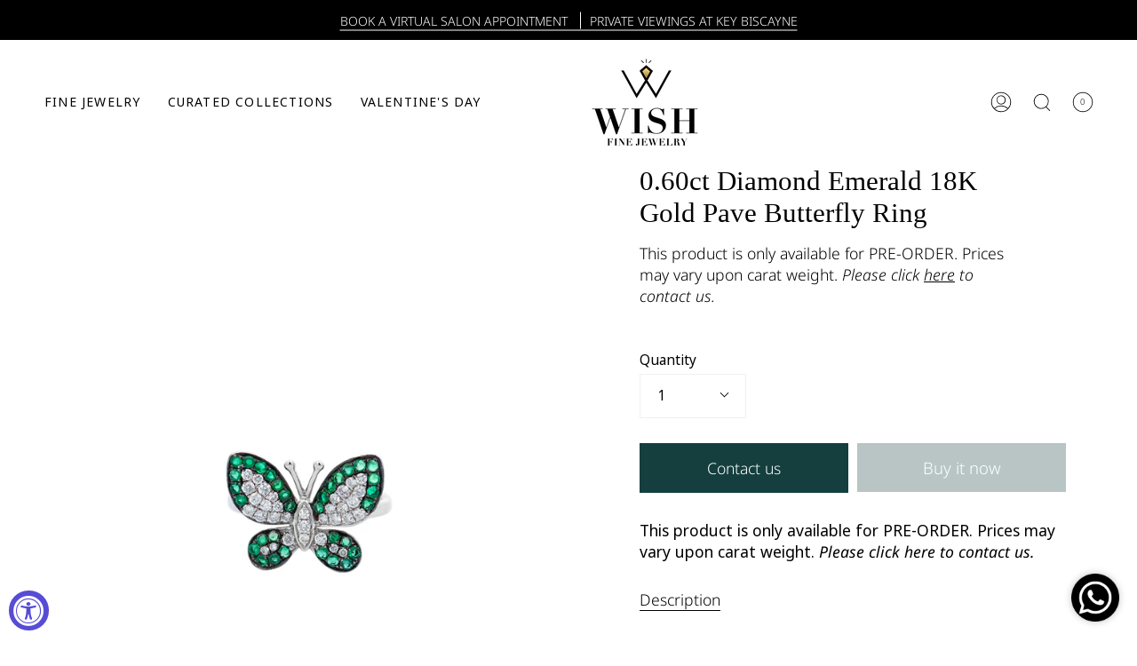

--- FILE ---
content_type: text/css
request_url: https://www.wishfinejewelry.com/cdn/shop/t/19/assets/font-settings.css?v=151773322074487721901768255335
body_size: -225
content:
@font-face{font-family:Noto Sans;font-weight:300;font-style:normal;font-display:swap;src:url(//www.wishfinejewelry.com/cdn/fonts/noto_sans/notosans_n3.3b5d9d15500932f948be57378c0a3a48ed1bceb5.woff2) format("woff2"),url(//www.wishfinejewelry.com/cdn/fonts/noto_sans/notosans_n3.13ce465b8ecf998adfebdba71c6de86fb9a4d23a.woff) format("woff")}@font-face{font-family:Noto Sans;font-weight:400;font-style:normal;font-display:swap;src:url(//www.wishfinejewelry.com/cdn/fonts/noto_sans/notosans_n4.67fb0b95a9fac1030d5fa59681ca957ae8ee6aa5.woff2) format("woff2"),url(//www.wishfinejewelry.com/cdn/fonts/noto_sans/notosans_n4.7b785b180d53ae20f1017ba5d1db68774175584a.woff) format("woff")}@font-face{font-family:Noto Sans;font-weight:300;font-style:italic;font-display:swap;src:url(//www.wishfinejewelry.com/cdn/fonts/noto_sans/notosans_i3.d0ed17407c7cf5e9965546afddd822f9ebb02ebc.woff2) format("woff2"),url(//www.wishfinejewelry.com/cdn/fonts/noto_sans/notosans_i3.1c95421ce7e946caa87488bf6262a9654f622c8b.woff) format("woff")}@font-face{font-family:Noto Sans;font-weight:400;font-style:italic;font-display:swap;src:url(//www.wishfinejewelry.com/cdn/fonts/noto_sans/notosans_i4.0d0b0b60457d4b0fff3a18b68f05d41f4e08fe56.woff2) format("woff2"),url(//www.wishfinejewelry.com/cdn/fonts/noto_sans/notosans_i4.39741a91407585de584fa20325a2a05adccd69e7.woff) format("woff")}
/*# sourceMappingURL=/cdn/shop/t/19/assets/font-settings.css.map?v=151773322074487721901768255335 */


--- FILE ---
content_type: text/javascript; charset=utf-8
request_url: https://www.wishfinejewelry.com/products/0-60cts-diamond-emerald-18k-gold-pave-butterfly-ring.js
body_size: 1055
content:
{"id":7422805639326,"title":"0.60ct Diamond Emerald 18K Gold Pave Butterfly Ring","handle":"0-60cts-diamond-emerald-18k-gold-pave-butterfly-ring","description":"\u003cp data-mce-fragment=\"1\"\u003e\u003cspan data-mce-fragment=\"1\"\u003eSymbolizing transformation with this fascinating butterfly ring! ! Features 0.30ct diamonds and 0.30ct in emeralds. Set in 18K White Gold.\u003c\/span\u003e\u003c\/p\u003e\n\u003cul data-mce-fragment=\"1\"\u003e\n\u003cli data-mce-fragment=\"1\"\u003e\u003cspan data-mce-fragment=\"1\"\u003e18K Gold: 3.20 gr\u003c\/span\u003e\u003c\/li\u003e\n\u003cli data-mce-fragment=\"1\"\u003e\u003cspan data-mce-fragment=\"1\"\u003eEmerald: 0.30ct\u003c\/span\u003e\u003c\/li\u003e\n\u003cli data-mce-fragment=\"1\"\u003e\u003cspan data-mce-fragment=\"1\"\u003eDiamonds: 0.30ct\u003c\/span\u003e\u003c\/li\u003e\n\u003cli data-mce-fragment=\"1\"\u003e\u003cspan data-mce-fragment=\"1\"\u003eClarity: VS1 - SI1\u003c\/span\u003e\u003c\/li\u003e\n\u003cli data-mce-fragment=\"1\"\u003e\u003cspan data-mce-fragment=\"1\"\u003eColor: G - H\u003c\/span\u003e\u003c\/li\u003e\n\u003cli data-mce-fragment=\"1\"\u003e\u003cspan data-mce-fragment=\"1\"\u003eDimension: 20mm x 18mm\u003c\/span\u003e\u003c\/li\u003e\n\u003cli data-mce-fragment=\"1\"\u003e\u003cspan data-mce-fragment=\"1\"\u003eSize: 6.75\u003c\/span\u003e\u003c\/li\u003e\n\u003cli data-mce-fragment=\"1\"\u003e\u003cspan data-mce-fragment=\"1\"\u003eAvailable in White Gold\u003c\/span\u003e\u003c\/li\u003e\n\u003cli data-mce-fragment=\"1\"\u003e\u003cspan data-mce-fragment=\"1\"\u003eWith natural inclusions, untreated gemstones\u003c\/span\u003e\u003c\/li\u003e\n\u003cli data-mce-fragment=\"1\"\u003e\u003cspan data-mce-fragment=\"1\"\u003eContact us to further customize\u003c\/span\u003e\u003c\/li\u003e\n\u003cli data-mce-fragment=\"1\"\u003e\u003cspan data-mce-fragment=\"1\"\u003eSKU: RI0068\u003c\/span\u003e\u003c\/li\u003e\n\u003c\/ul\u003e","published_at":"2023-01-18T14:44:14-05:00","created_at":"2023-01-18T14:44:13-05:00","vendor":"Wish Fine Jewelry","type":"Rings","tags":["DIAMOND","Diamonds","Diamonds Rings","EMERALD","Emerald Rings","EMERALDS","Ring White Gold","Rings","under1000","whitegold"],"price":99000,"price_min":99000,"price_max":99000,"available":false,"price_varies":false,"compare_at_price":null,"compare_at_price_min":0,"compare_at_price_max":0,"compare_at_price_varies":false,"variants":[{"id":42355667632286,"title":"Default Title","option1":"Default Title","option2":null,"option3":null,"sku":"RI0068","requires_shipping":true,"taxable":true,"featured_image":null,"available":false,"name":"0.60ct Diamond Emerald 18K Gold Pave Butterfly Ring","public_title":null,"options":["Default Title"],"price":99000,"weight":45,"compare_at_price":null,"inventory_management":"shopify","barcode":"","requires_selling_plan":false,"selling_plan_allocations":[]}],"images":["\/\/cdn.shopify.com\/s\/files\/1\/0344\/7727\/7243\/products\/05_10.png?v=1674071056","\/\/cdn.shopify.com\/s\/files\/1\/0344\/7727\/7243\/products\/DSC_0292.jpg?v=1674171378"],"featured_image":"\/\/cdn.shopify.com\/s\/files\/1\/0344\/7727\/7243\/products\/05_10.png?v=1674071056","options":[{"name":"Title","position":1,"values":["Default Title"]}],"url":"\/products\/0-60cts-diamond-emerald-18k-gold-pave-butterfly-ring","media":[{"alt":null,"id":27724220367006,"position":1,"preview_image":{"aspect_ratio":0.75,"height":1600,"width":1200,"src":"https:\/\/cdn.shopify.com\/s\/files\/1\/0344\/7727\/7243\/products\/05_10.png?v=1674071056"},"aspect_ratio":0.75,"height":1600,"media_type":"image","src":"https:\/\/cdn.shopify.com\/s\/files\/1\/0344\/7727\/7243\/products\/05_10.png?v=1674071056","width":1200},{"alt":null,"id":27731338526878,"position":2,"preview_image":{"aspect_ratio":1.0,"height":3995,"width":3995,"src":"https:\/\/cdn.shopify.com\/s\/files\/1\/0344\/7727\/7243\/products\/DSC_0292.jpg?v=1674171378"},"aspect_ratio":1.0,"height":3995,"media_type":"image","src":"https:\/\/cdn.shopify.com\/s\/files\/1\/0344\/7727\/7243\/products\/DSC_0292.jpg?v=1674171378","width":3995}],"requires_selling_plan":false,"selling_plan_groups":[]}

--- FILE ---
content_type: text/javascript; charset=utf-8
request_url: https://www.wishfinejewelry.com/products/0-60cts-diamond-emerald-18k-gold-pave-butterfly-ring.js
body_size: 716
content:
{"id":7422805639326,"title":"0.60ct Diamond Emerald 18K Gold Pave Butterfly Ring","handle":"0-60cts-diamond-emerald-18k-gold-pave-butterfly-ring","description":"\u003cp data-mce-fragment=\"1\"\u003e\u003cspan data-mce-fragment=\"1\"\u003eSymbolizing transformation with this fascinating butterfly ring! ! Features 0.30ct diamonds and 0.30ct in emeralds. Set in 18K White Gold.\u003c\/span\u003e\u003c\/p\u003e\n\u003cul data-mce-fragment=\"1\"\u003e\n\u003cli data-mce-fragment=\"1\"\u003e\u003cspan data-mce-fragment=\"1\"\u003e18K Gold: 3.20 gr\u003c\/span\u003e\u003c\/li\u003e\n\u003cli data-mce-fragment=\"1\"\u003e\u003cspan data-mce-fragment=\"1\"\u003eEmerald: 0.30ct\u003c\/span\u003e\u003c\/li\u003e\n\u003cli data-mce-fragment=\"1\"\u003e\u003cspan data-mce-fragment=\"1\"\u003eDiamonds: 0.30ct\u003c\/span\u003e\u003c\/li\u003e\n\u003cli data-mce-fragment=\"1\"\u003e\u003cspan data-mce-fragment=\"1\"\u003eClarity: VS1 - SI1\u003c\/span\u003e\u003c\/li\u003e\n\u003cli data-mce-fragment=\"1\"\u003e\u003cspan data-mce-fragment=\"1\"\u003eColor: G - H\u003c\/span\u003e\u003c\/li\u003e\n\u003cli data-mce-fragment=\"1\"\u003e\u003cspan data-mce-fragment=\"1\"\u003eDimension: 20mm x 18mm\u003c\/span\u003e\u003c\/li\u003e\n\u003cli data-mce-fragment=\"1\"\u003e\u003cspan data-mce-fragment=\"1\"\u003eSize: 6.75\u003c\/span\u003e\u003c\/li\u003e\n\u003cli data-mce-fragment=\"1\"\u003e\u003cspan data-mce-fragment=\"1\"\u003eAvailable in White Gold\u003c\/span\u003e\u003c\/li\u003e\n\u003cli data-mce-fragment=\"1\"\u003e\u003cspan data-mce-fragment=\"1\"\u003eWith natural inclusions, untreated gemstones\u003c\/span\u003e\u003c\/li\u003e\n\u003cli data-mce-fragment=\"1\"\u003e\u003cspan data-mce-fragment=\"1\"\u003eContact us to further customize\u003c\/span\u003e\u003c\/li\u003e\n\u003cli data-mce-fragment=\"1\"\u003e\u003cspan data-mce-fragment=\"1\"\u003eSKU: RI0068\u003c\/span\u003e\u003c\/li\u003e\n\u003c\/ul\u003e","published_at":"2023-01-18T14:44:14-05:00","created_at":"2023-01-18T14:44:13-05:00","vendor":"Wish Fine Jewelry","type":"Rings","tags":["DIAMOND","Diamonds","Diamonds Rings","EMERALD","Emerald Rings","EMERALDS","Ring White Gold","Rings","under1000","whitegold"],"price":99000,"price_min":99000,"price_max":99000,"available":false,"price_varies":false,"compare_at_price":null,"compare_at_price_min":0,"compare_at_price_max":0,"compare_at_price_varies":false,"variants":[{"id":42355667632286,"title":"Default Title","option1":"Default Title","option2":null,"option3":null,"sku":"RI0068","requires_shipping":true,"taxable":true,"featured_image":null,"available":false,"name":"0.60ct Diamond Emerald 18K Gold Pave Butterfly Ring","public_title":null,"options":["Default Title"],"price":99000,"weight":45,"compare_at_price":null,"inventory_management":"shopify","barcode":"","requires_selling_plan":false,"selling_plan_allocations":[]}],"images":["\/\/cdn.shopify.com\/s\/files\/1\/0344\/7727\/7243\/products\/05_10.png?v=1674071056","\/\/cdn.shopify.com\/s\/files\/1\/0344\/7727\/7243\/products\/DSC_0292.jpg?v=1674171378"],"featured_image":"\/\/cdn.shopify.com\/s\/files\/1\/0344\/7727\/7243\/products\/05_10.png?v=1674071056","options":[{"name":"Title","position":1,"values":["Default Title"]}],"url":"\/products\/0-60cts-diamond-emerald-18k-gold-pave-butterfly-ring","media":[{"alt":null,"id":27724220367006,"position":1,"preview_image":{"aspect_ratio":0.75,"height":1600,"width":1200,"src":"https:\/\/cdn.shopify.com\/s\/files\/1\/0344\/7727\/7243\/products\/05_10.png?v=1674071056"},"aspect_ratio":0.75,"height":1600,"media_type":"image","src":"https:\/\/cdn.shopify.com\/s\/files\/1\/0344\/7727\/7243\/products\/05_10.png?v=1674071056","width":1200},{"alt":null,"id":27731338526878,"position":2,"preview_image":{"aspect_ratio":1.0,"height":3995,"width":3995,"src":"https:\/\/cdn.shopify.com\/s\/files\/1\/0344\/7727\/7243\/products\/DSC_0292.jpg?v=1674171378"},"aspect_ratio":1.0,"height":3995,"media_type":"image","src":"https:\/\/cdn.shopify.com\/s\/files\/1\/0344\/7727\/7243\/products\/DSC_0292.jpg?v=1674171378","width":3995}],"requires_selling_plan":false,"selling_plan_groups":[]}

--- FILE ---
content_type: application/javascript; charset=utf-8
request_url: https://adtrack.gropulse.com/get_script?shop=wish-fine-jewelery.myshopify.com
body_size: 19
content:

  (function(){
    if (location.pathname.includes('/thank_you')) {
      var script = document.createElement("script");
      script.type = "text/javascript";
      script.src = "https://gat.gropulse.com/get_purchase_page_script?shop=wish-fine-jewelery.myshopify.com";
      document.getElementsByTagName("head")[0].appendChild(script);
    }
  })();
  